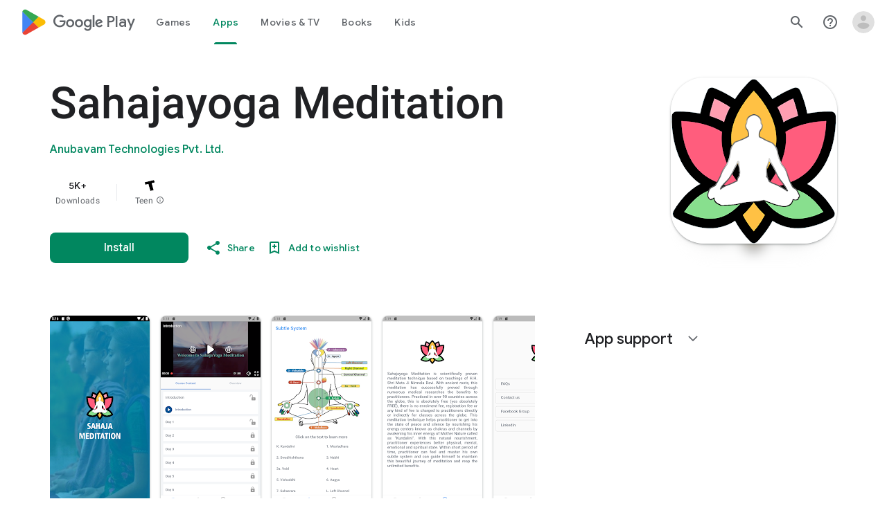

--- FILE ---
content_type: text/plain; charset=utf-8
request_url: https://play.google.com/play/log?format=json&authuser&proto_v2=true
body_size: -435
content:
["900000","1768933599202"]